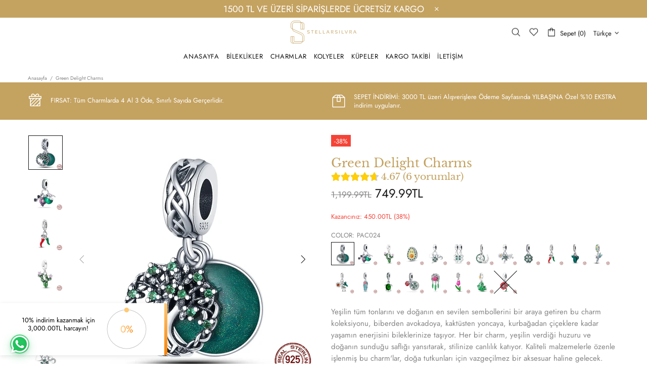

--- FILE ---
content_type: text/javascript
request_url: https://cdn-sf.vitals.app/assets/js/m30.009ca82e5462dd38ad3d.chunk.bundle.js
body_size: 7267
content:
(window.webpackChunkvitalsLibrary=window.webpackChunkvitalsLibrary||[]).push([[1337],{51433:(t,s,n)=>{"use strict";n.d(s,{A:()=>e});var i=n(58578);var r=n.n(i)()(!1);r.push([t.id,".vttooltip{position:relative;display:inline}.vttooltiptext{background-color:#333;color:#fff;text-align:center;border-radius:3px;padding:8px 10px;font-size:12px;line-height:1;font-weight:200;position:absolute;z-index:2;bottom:calc(100% + 3px);left:50%;margin-left:-50px}.vttooltip:hover .vttooltiptext{visibility:visible}.vttooltip .vttooltiptext::after{content:\"\";position:absolute;top:100%;left:50%;border-width:5px;border-style:solid;border-color:#333 rgba(0,0,0,0) rgba(0,0,0,0)}.vitals-cc-notice{display:flex;flex-wrap:wrap;justify-content:center;align-items:center;padding:10px;margin:15px auto;border-radius:5px;clear:both;max-width:1200px}.vitals-cc-notice svg{width:30px;height:30px;margin-right:10px;border-radius:50px;background:rgba(0,0,0,.1)}.visible-currency,.checkout-currency{font-weight:bold;margin-left:5px}#vitals-currency-converter-localization-form{display:none}",""]);const e=r},56497:(t,s,n)=>{const{render:i,hydrate:r,unmountComponentAtNode:e}=n(4693);function o(t){return{render:function(s){i(s,t)},unmount:function(){e(t)}}}s.H=o;0},39498:(t,s,n)=>{"use strict";n.d(s,{K:()=>i});class i{J74(t){}O36(){this.O29()&&this.W53()}M85(){}O29(){return!0}P13(t){}W53(){this.H70();this.P14();this.R14();this.F40();this.K24()}H70(){}P14(){}R14(){}F40(){}K24(){}}},97491:(t,s,n)=>{"use strict";n.r(s);n.d(s,{w5:()=>it});var i=n(21076);var r=n(10554);var e=n(39498);var o=n(46757);var c=n(43369);var l=n(56691);var a=n(92050);var h=n(25172);var d=n.n(h);var u=n(38269);var v=n(61896);var p=n(13424);var f=n(95956);var y=n(99517);var b=n(17466);var m=n(95731);var w=n(17801);let g;let x;const A=(t=!1)=>{const{hostname:s,protocol:n}=window.location;let i=s;t&&(i=s.startsWith('www.')?s.slice(4):`www.${s}`);return`${n}//${i}/services/javascripts/currencies.js`};const C=t=>{const s=t.match(/rates:\s*({[^}]+})/);const n=t.match(/convert:\s*function\s*\(\s*amount\s*,\s*from\s*,\s*to\s*\)\s*{\s*return\s*\(\s*amount\s*\*\s*this\.rates\[from]\s*\)\s*\/\s*this\.rates\[to]\s*;\s*}/);if(s&&n)return JSON.parse(s[1]);throw s?new Error('Conversion formula validation failed: could not extract conversion function from Shopify script ',{cause:t.substring(t.length-130)}):new Error('Rates validation failed: could not extract currency rates from Shopify script. ',{cause:t.substring(0,130)})};const V=()=>(0,i.sH)(void 0,void 0,void 0,function*(){try{try{const t=yield fetch(A());const s=yield t.text();return C(s)}catch(t){try{const t=yield(0,i.sH)(void 0,void 0,void 0,function*(){const t=A(!0);try{const s=yield(0,w.b)(t);const n=window;if(n.Currency&&n.Currency.rates&&n.Currency.convert){const t=`var Currency = { rates: ${JSON.stringify(n.Currency.rates)}, convert: ${n.Currency.convert.toString()} };`;delete n.Currency;(0,w.W)(s);return t}(0,w.W)(s);throw new Error('Currency object not found after script load')}catch(s){throw new Error(`Failed to load currency script from ${t}: ${(0,m.X5)(s)}`)}});return C(t)}catch(s){throw new Error(`Both attempts failed. Fetch (current): ${(0,m.X5)(t)}. Script (alt hostname): ${(0,m.X5)(s)}`)}}}catch(t){f.a.n37(new b.v('Rates from Shopify fetch failed',b.J.W56,{L80:{stk:(0,m.yf)(t),msg:(0,m.X5)(t),hostname:window.location.hostname,sr:10}}));try{return yield r.b.U24.U25(r.b.Q22.L79(y.v.m8))}catch(t){f.a.n37(new b.v('Fallback BE rates fetch failed',b.J.W56,{L80:{stk:(0,m.yf)(t),msg:(0,m.X5)(t)}}));return}}});const X=()=>(0,i.sH)(void 0,void 0,void 0,function*(){const t=window.Currency;if('object'==typeof(s=t)&&null!==s&&'convert'in s&&'number'==typeof(null===(n=s.rates)||void 0===n?void 0:n.USD))return t.rates;var s,n;try{return yield(0,i.sH)(void 0,void 0,void 0,function*(){if(g)return g;if(x)return x;x=V();try{const t=yield x;t&&(g=t);return t}finally{x=void 0}})}catch(t){f.a.n37(new b.v('Currency converter: initialize rates failed',b.J.W56,{L80:{msg:'Use the fallback mechanism and get the rates from the backend'}}));return}});function S(){return(0,i.sH)(this,void 0,void 0,function*(){const t=yield X();return t?(t=>{const{r2:s}=(0,a.V)();const n=new Set((0,p.A)());return Object.entries(t).reduce((t,[i,r])=>{if(!u.A[i]||!v.A[i])return t;const{name:e,symbol:o,p:c,i:l}=u.A[i];const{f:a,fwc:h}=v.A[i];const d=s?h:a;t[i]={i:l,name:e,f:d,symbol:o,p:c,s:n.has(u.A[i].i),r};return t},{})})(t):{}})}var $=n(41144);var T=n(14283);var F=n(51433);var O=n(57798);var k=n(19661);var J=n(98076);var P=n(67204);n(35859);class L extends k.X{constructor(t){super();this.U81=d()();this.x82=d()();this.x51=r.b.X83.n85(O.X.w5);this.Q69=this.x51[0];this.C46=this.x51[1];this.A33=t}W53(){this.V3();this.K24();this.K76()||this.U81.hide()}V3(){this.P14();this.F40()}F40(){this.U81=d()('.vitals-cc-notice');this.x82=this.U81.find('.visible-currency');this.x82.text(this.A33)}K24(){r.b.Y64.J36().on(J.SI,()=>{(0,P.Z)(1e3).then(()=>{this.U81.is(':visible')||this.V3()})})}W32(){if(this.U81.length)if(this.K76()){this.A33===r.b.T84.l79()?this.U81.hide():this.U81.show();this.x82.html(this.A33)}else this.U81.hide()}s64(t){this.A33=t}K76(){return!r.b.T84.i63(this.A33)}P14(){const t=d()('#vitals-cc-notice');t.length>0?t.html(this.V29()):this.g1()}g1(){if(r.b.Y63.O47()){const t=r.b.Y64.E56();t.length?t.after(this.V29()):d()('form[action*="/cart"], form[action*="/checkout"]').first().after(this.V29())}}V29(){let t=this.A33===r.b.T84.l79()?' display:none;':'';const{w8:s}=(0,a.V)();s&&(t+=` background-color: #${s}`);const n=`<span class="checkout-currency">${r.b.T84.t59()}</span>`;let i=this.Q69(this.C46.r69);i=i.replace('{{ visible_currency }}',"<span class=\"visible-currency\"></span>");i=i.replace('{{ default_currency }}',n);i=i.replace(/>\s/g,'>&nbsp;');return`\n            <div class="vitals-cc-notice" style="${t}">\n                ${"<svg version=\"1.1\"\n     xmlns=\"http://www.w3.org/2000/svg\" x=\"0px\" y=\"0px\"\n     viewBox=\"0 0 50 50\"\n     style=\"enable-background:new 0 0 50 50;\"\n     xml:space=\"preserve\">\n<style type=\"text/css\">\n\t.vtl-circle{fill:#FFFFFF;}\n\t.vtl-border{opacity:0.05;}\n\t.vtl-exclamation{fill:#000000}\n</style>\n    <circle class=\"vtl-circle\" cx=\"25\" cy=\"25\" r=\"20.5\"/>\n    <path\n        class=\"vtl-border\"\n        d=\"M25,46.5C13.15,46.5,3.5,36.86,3.5,25C3.5,13.15,13.15,3.5,25,3.5c11.86,0,21.5,9.65,21.5,21.5\n\tC46.5,36.86,36.86,46.5,25,46.5z M25,5.5C14.25,5.5,5.5,14.25,5.5,25c0,10.75,8.75,19.5,19.5,19.5c10.75,0,19.5-8.75,19.5-19.5\n\tC44.5,14.25,35.75,5.5,25,5.5z\"/>\n\n    <path\n        class=\"vtl-exclamation\"\n        d=\"M24.99,33.01c0.9,0,1.63,0.27,2.18,0.8c0.55,0.53,0.83,1.21,0.83,2.04c0,0.82-0.28,1.49-0.83,2.03\n\tc-0.55,0.53-1.28,0.8-2.18,0.8c-0.89,0-1.61-0.27-2.16-0.8C22.27,37.34,22,36.67,22,35.85c0-0.82,0.28-1.5,0.83-2.03\n\tC23.38,33.28,24.1,33.01,24.99,33.01z M24.99,30.07L24.99,30.07c-1.24,0-2.26-0.99-2.3-2.23l-0.46-13.66\n\tc-0.05-1.56,1.2-2.86,2.76-2.86h0c1.56,0,2.82,1.3,2.76,2.86L27.3,27.84C27.25,29.09,26.23,30.07,24.99,30.07z\"/>\n</svg>\n"+i}\n            </div>\n        `}R14(){r.b.Y64.Q37(`\n            .vtl-exclamation {\n                fill: #${(0,a.V)().w8};\n            }\n        `)}}(0,i.Cg)([o.o],L.prototype,"W53",null);(0,i.Cg)([o.o],L.prototype,"V29",null);var _=n(58836);var q=n(56497);var D=n(8302);var W=n(47730);var N=n(43410);var R=n(27553);var U=n(29635);var E=n(39880);var Y=n(59132);var I=n(84129);const M='.vitals-currency-converter';class K extends k.X{constructor(t,s,n,i,r){super();this.U81=d()();this.X48=t;this.A33=s;this.q39=n;this.v20=i;this.G75=r;this.s65='.vitals-currency-converter-dropdown-container'}W53(){if(this.N34()){this.n0();this.P14();this.R14();this.F40();this.b72();this.T33()}}b72(){const{B24:t,D86:s}=(0,a.V)();const n=r.b.S30.S61();const i=n?s:t;i!==(n?a.Xy.X76:a.LX.X76)&&r.b.k62.S51({Z3:E.J$.w5,S34:M,S52:i,p47:r.b.S30.S61()?8:16})}F40(){this.U81=d()(M);this.U81.length||f.a.n37(new b.v('Currency converter widget inject failed',b.J.W56,{L80:{mid:O.X.w5,selector:M,url:window.location.href}}))}s64(t){this.A33=t}s66(){return this.A33}l34(t){this.q39=t}R14(){r.b.Y64.Q37(this.R51())}N34(){const{J17:t,t45:s}=(0,a.V)();if(r.b.S30.S61()){if(!s)return!1}else if(!t)return!1;const n=r.b.T84.l79();return!!n&&void 0!==this.X48[n]}F74(){const t=this.v21();const s=(0,p.A)();const n=new Set(s);const i={};const r=[];for(const[t,s]of Object.entries(this.X48))if(s.s){const e=s.i;i[e]=Object.assign(Object.assign({},s),{Y47:t});n.has(e)||r.push(e)}const e=[...s,...r].map(t=>{if(i[t]){const{Y47:s,p:n}=i[t];return{key:s,label:s,prefixIcon:(0,_.Y)("span",{className:"vitals-cc-flag",style:{backgroundPosition:n}})}}return null}).filter(t=>null!==t);const o=e.find(s=>s.key===t);const c=document.querySelector('.vitals-currency-converter-dropdown-container');const l=t=>{this.v22(t.key.toString())};if(c){(0,q.H)(c).render((0,_.Y)(I.J,{options:e,selectedOption:o,onChange:l,className:"vitals-currency-converter-dropdown"}))}}P14(){const t=this.V29();const s=d()('#vitals-currency_converter');if(s.length){s.html(t);this.F74();return}const n=r.b.S30.S61();const{B24:i,D86:e}=(0,a.V)();const o=n?e:i;if(o===(n?a.Xy.X76:a.LX.X76)){const s=n?R.T.c33:R.T.b82;(0,U.DY)({Y14:'CurrencyConverterDropdown',X82:t,S34:this.s65,R13:[(0,U.YM)(s)]});this.F74()}else{r.b.Y64.S55().append(t);r.b.Y64.Q37(this.n1(o));this.F74()}}n1(t){const s=r.b.S30.S61();const n=t.includes('_left')?'left':'right';const i={V58:{W33:`padding: 0 ${Y.lp.V58}px ${Y.Oc}px;`,Y81:`padding: ${Y.Oc}px ${Y.lp.V58}px 0;`},U21:{W33:`padding: 0 ${Y.lp.U21}px ${Y.Oc}px;`,Y81:`padding: ${Y.Oc}px ${Y.lp.U21}px 0;`}};const e=s?'V58':'U21';const o=t.includes('bottom')?'W33':'Y81';return`\n\t\t\t.vitals-currency-converter {\n\t\t\t\tposition: fixed;\n\t\t\t\tz-index: 970;\n                ${n}: 0px;\n                ${i[e][o]}\n            }\n        `}n0(){if(null!==this.q39)if(void 0===this.X48[this.q39]){c.ke.K9(l.Tk);this.q39=null}else this.X48[this.q39].s=1;this.q39&&(this.A33=this.q39)}v22(t){c.ke.z12(l.m1);if(t!==this.q39){(0,W.gg)({S27:O.X.w5,T85:D.oL.J45,Q35:{[D.JL.y71]:t},H1:!0});if((0,N.K6)()){if(t===r.b.T84.t59()&&!r.b.T84.i63(this.q39)){this.v20(t,!0);return}if(r.b.T84.i63(t)){this.G75.t60(t,!0);return}if(r.b.T84.i63(this.q39)&&this.q39!==r.b.T84.t59()){this.G75.t60(r.b.T84.t59(),!0,t);return}}this.v20(t,!0)}}v21(){return this.q39||r.b.T84.l79()||''}T33(){const t=c.ke.E19(l.vk);const s=t?JSON.parse(t):null;const n=this.v21();if(s){r.b.T84.i63(n)&&s.redirectCurrency!==n&&f.a.n37(new b.v('Currency converter widget switch failed',b.J.W56,{L80:{mid:O.X.w5,local:JSON.stringify(s),currentCurrency:n,userCountryCode:r.b.X83.E20()}}));c.ke.z12(l.vk)}}V29(){return"\n\t\t    <div class=\"vitals-currency-converter\">\n\t\t        <div class=\"vitals-currency-converter-dropdown-container\"></div>\n\t\t    </div>\n\t\t"}R51(){const{Q25:t,T76:s,L83:n,G66:i,J19:r}=(0,a.V)();return`\n\t\t\t.vitals-currency-converter {\n\t\t\t\twidth: fit-content;\n\t\t\t}\n\n\t\t\t.vitals-currency-converter .Vtl-Dropdown__Header {\n\t\t\t\tcolor: #${t};\n\t\t\t\tbackground-color: #${s} !important;\n                border: solid 1px #${n};\n\t\t\t}\n\n\t\t\t.vitals-currency-converter-dropdown-Portal .Vtl-Dropdown__Portal-List {\n\t\t\t \tbackground-color: #${s} !important;\n\t\t\t \tmargin-top: -4px;\n\t\t\t}\n\n\t\t\t.vitals-currency-converter-dropdown-Portal .Vtl-Dropdown__Portal-List .Vtl-Dropdown__Portal-List-Option {\n\t\t\t\tcolor: #${t} !important;\n\t\t\t}\n\n\t\t\t.vitals-currency-converter-dropdown-Portal .Vtl-Dropdown__Portal-List .Vtl-Dropdown__Portal-List-Option:hover,\n\t\t\t.vitals-currency-converter-dropdown-Portal .Vtl-Dropdown__Portal-List .Vtl-Dropdown__Portal-List-Option.Vtl-Dropdown__Portal-List-Option--IsSelected,\n\t\t\t.vitals-currency-converter-dropdown-Portal .Vtl-Dropdown__Portal-List .Vtl-Dropdown__Portal-List-Option.Vtl-Dropdown__Portal-List-Option--IsFocused {\n\t\t\t\tbackground-color: #${i};\n\t\t\t}\n\n            ${r?"\n                .vitals-cc-flag {\n                    display: flex;\n                    width: 30px;\n                    height: 20px;\n                    background: url(\"https://appsolve.io/asset/apps/vitals/img/flags.png\") no-repeat;\n                    border-radius: 4px;\n                }\n            ":'.vitals-cc-flag { display: none; }'}\n        `}}(0,i.Cg)([o.o],K.prototype,"V29",null);var j=n(75541);const H='span.money';const z='money';const Q='notranslate';const B='data-vitals-current-currency';const G='vttooltip';const Z=['KWD','JOD','BHD','OMR'];const tt='data-vitals-cc-';const st=/{{\s*(\w+)\s*}}/;class nt extends k.X{constructor(t,s,n){super();this.X48={};this.x83=(0,a.V)().S18;this.X48=t;this.A33=s;this.q39=n}v23(){d()(H).each((t,s)=>{const n=d()(s);if(this.v24(n)){this.P54(n,r.b.T84.l79());n.hasClass(Q)||n.addClass(Q)}})}s64(t){this.A33=t}l34(t){this.q39=t}s67(){d()("dd > .price-item").each((t,s)=>{const n=d()(s);if(n.find(H).length>0)return;const i=n.text().trim();(i.includes(`<span class=${z}>`)||i.includes(`<span class="${z}">`))&&n.html(i)})}D20(t){const s=`${H}, tspan.${z}`;d()(s).each((s,n)=>{this.N35(d()(n),t)})}N35(t,s){t.find('.Bold-theme-hook-DO-NOT-DELETE').remove();if(!this.v24(t))return;if(t.attr(B)===s){if(this.j66(t.html())===this.F75(t,s))return;this.A34(t,s);t.removeAttr(B)}const n=this.o69(t,s);if(!1!==n){t.html(n);this.P54(t,s)}else{const n=this.F75(t,s);n&&t.html(n)}t.attr(B,s);t.hasClass(Q)||t.addClass(Q)}s68(){if((0,a.V)().J18){const t=d()(H);this.q39!==r.b.T84.l79()?t.toArray().forEach(t=>this.v25(t)):t.off('mouseenter mouseleave')}}v25(t){const s=d()(t);s.off('mouseenter mouseleave');s.on('mouseenter',()=>{const t=this.F75(s,r.b.T84.l79());if(void 0!==t){s.append(`<span class="vttooltiptext">${t}</span>`);d()(H).addClass(G)}});s.on('mouseleave',()=>{s.find('span.vttooltiptext').remove();d()(H).removeClass(G)})}o69(t,s){const n=this.F75(t,s);return void 0!==n?n:this.c25(t,s)}c25(t,s){const n=t.html();let i=r.b.T84.w80();let e=r.b.T84.l79();const o=t.attr(B);if(o){this.A33!==r.b.T84.l79()&&this.X48[this.A33]&&(i=this.X48[this.A33].f);e=o}void 0===this.F75(t,r.b.T84.l79())&&e===r.b.T84.l79()&&this.P54(t,r.b.T84.l79());if(e===s)return!1;const c=this.n2(n,i,e,s);return this.e14(c,s)}n2(t,s,n,i){let r;const e=this.l35(t,s);const o=parseInt(t.replace(/[^0-9]/g,''),10);let c='.';'ISK'===(0,N.Rr)()&&'ISK'===n&&(c=',');s.includes('comma')&&(c=',');r=Z.includes(n)?e.includes(c)?o/10:100*o:'JPY'===n?e.includes(c)?o:100*o:'ISK'===n?t.includes('.')?o:100*o:e.includes(c)?o:100*o;if(n!==i)try{r=Math.round((l=r,a=n,h=i,d=this.X48,l*d[a].r/d[h].r))}catch(t){j.aU.n37(new b.v('Unable to convert to the new currency',b.J.W56,{L80:{mid:O.X.w5,msg:(0,m.X5)(t),nc:i,cc:n,fromRateExists:!!this.X48[n],toRateExists:!!this.X48[i]}}))}var l,a,h,d;return r}l35(t,s){const n=s.replace(st,' ').replace(/ +/g,' ').split(' ');let i=t;n.forEach(t=>{const s=d()('<div/>').html(t).text();i=i.replace(s,'')});i=i.replace('SFr.','').replace('Rs.','').replace('Dhs.','');return this.j66(i)}e14(t,s){var n;const{M51:i,J78:r}=this.v26(s);const e=this.A35();const o=t%100;let c=String(o);let l=Math.floor(t/100);if(l>0||o>0){o>=50&&0===e&&(l+=1);if((0,N.n_)()&&(0,a.V)().G65){o<50&&l>1&&(l-=1);c=(this.x83<10?'0':'')+this.x83}}1===c.length&&(c+='0');3===e&&(c+='0');let h=String(l).replace(/(\d)(?=(\d\d\d)+(?!\d))/g,`$1${r}`);e>0&&(h=h+i+c);if(!isNaN(t)){const t=this.q40(s);return null!==(n=null==t?void 0:t.replace(st,h))&&void 0!==n?n:''}return''}A35(){let t=2;if((0,N.n_)()){Z.includes(this.q39)&&(t=3);'JPY'===this.q39&&(t=0)}else t=0;return t}P54(t,s){t.attr(tt+s,this.j66(t.html()))}F75(t,s){return t.attr(tt+s)}A34(t,s){t.removeAttr(tt+s)}j66(t){let s=t;const n=/<sup>(\w*)<\/sup>/;const i=s.match(n);if(i&&2===i.length){const t=this.v26(r.b.T84.l79()).M51+i[1];s=s.replace(n,t)}return d()('<div/>').html(s).text()}v26(t){var s;const n=this.q40(t);const i=null===(s=null==n?void 0:n.match(st))||void 0===s?void 0:s[1];return(null==i?void 0:i.includes('comma'))?{M51:',',J78:'.'}:{M51:'.',J78:','}}q40(t){const s=this.X48[t];s||j.aU.n37(new b.v('Unable to get currency rate data',b.J.W56,{L80:{c:t}}));return null==s?void 0:s.f}v24(t){const s=t.html();return!s.includes(z)&&!s.includes("vttooltiptext")}R14(){r.b.Y64.Q37(`\n\t\t\t.vttooltiptext {\n\t\t\t\tfont-size: ${(0,a.V)().B23}px;\n\t\t\t}\n\t\t`)}}class it extends e.K{constructor(){super(...arguments);this.X48={};this.A33=r.b.T84.l79();this.v27=!1}J74(t){this.R52=t}O36(){return(0,i.sH)(this,void 0,void 0,function*(){var t,s;if(null===(t=this.R52)||void 0===t?void 0:t.O29()){this.X48=yield S();(0,$.h)('rates',this.X48);this.q39=null!==(s=this.R52.w29())&&void 0!==s?s:void 0;this.F76();this.W53()}})}F76(){this.I37=new nt(this.X48,this.A33,this.q39);this.G75=new T.M;const{O19:t,J17:s,t45:n}=(0,a.V)();t&&(this.A36=new L(this.A33));(s||n)&&(this.F77=new K(this.X48,this.A33,this.q39,this.A37.bind(this),this.G75))}W53(){var t,s,n,i;const{O19:e,J17:o,t45:c}=(0,a.V)();if(o||c){null===(t=this.F77)||void 0===t||t.W53();this.A33=null===(s=this.F77)||void 0===s?void 0:s.s66();e&&(null===(n=this.A36)||void 0===n||n.s64(this.A33))}this.R14();if(r.b.T84.w56()){null===(i=this.I37)||void 0===i||i.v23();this.A37(this.q39||r.b.T84.l79());this.e15();this.P14()}}e15(){if('undefined'==typeof MutationObserver)return;this.A38=new MutationObserver(t=>{var s,n;const i=[];for(const s of t){const t=s.target;'string'==typeof t.className&&t.className.includes(z)&&!t.className.includes("text-money")&&i.push(t);for(const t of Array.from(s.addedNodes))if(t.nodeType===Node.ELEMENT_NODE){const s=t;const n=s.getElementsByClassName(z);n.length>0&&i.push(...Array.from(n));'string'==typeof s.className&&s.className.includes(z)&&i.push(s)}}if(i.length>0)for(const t of i){null===(s=this.I37)||void 0===s||s.N35(d()(t),this.A33);(0,a.V)().J18&&(null===(n=this.I37)||void 0===n||n.v25(t))}});this.A38.observe(document.body||document.documentElement,{attributes:!0,childList:!0,subtree:!0,attributeFilter:['data-vitals-current-currency']})}P14(){var t,s;null===(t=this.I37)||void 0===t||t.s67();(0,a.V)().O19&&(null===(s=this.A36)||void 0===s||s.W53())}A37(t,s=!1){let n=t;if(r.b.T84.w56()&&!this.v27){'string'!=typeof n&&(n=this.A33);this.v27=!0;this.F78(n,s);this.v27=!1}}F78(t,s=!1){var n,i,r,e,o,c;this.K77(t,s);null===(n=this.I37)||void 0===n||n.D20(t);this.A33=t;null===(i=this.I37)||void 0===i||i.s64(this.A33);const{O19:l,J17:h,t45:d,J18:u}=(0,a.V)();u&&(null===(r=this.I37)||void 0===r||r.s68());if(l){null===(e=this.A36)||void 0===e||e.s64(this.A33);null===(o=this.A36)||void 0===o||o.W32()}(h||d)&&(null===(c=this.F77)||void 0===c||c.s64(this.A33))}R14(){var t,s;r.b.Y64.Q37(F.A.toString());null===(t=this.I37)||void 0===t||t.R14();(0,a.V)().O19&&(null===(s=this.A36)||void 0===s||s.R14())}K77(t,s=!1){this.q39=t;if(this.I37&&this.F77){this.I37.l34(t);this.F77.l34(t)}s&&c.ke.M17({name:l.Tk,value:t,days:365,sameSite:c.ng.Strict})}}(0,i.Cg)([o.o],it.prototype,"J74",null);(0,i.Cg)([o.o],it.prototype,"O36",null);(0,i.Cg)([o.o],it.prototype,"W53",null);(0,i.Cg)([o.o],it.prototype,"P14",null);(0,i.Cg)([o.o],it.prototype,"R14",null)}}]);